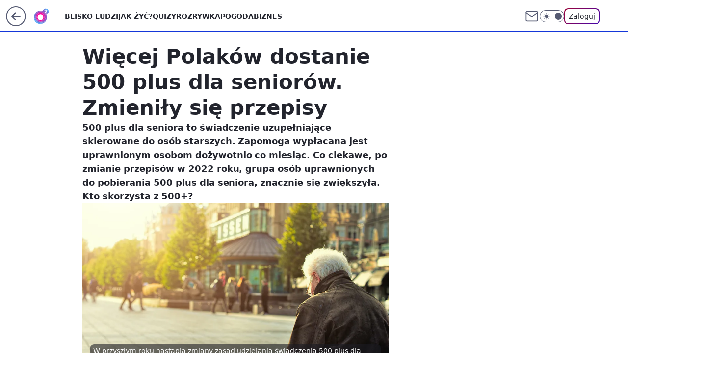

--- FILE ---
content_type: application/javascript
request_url: https://rek.www.wp.pl/gaf.js?rv=2&sn=o2_o2_pl&pvid=f3e6bcccbda41c520800&rekids=236060&phtml=www.o2.pl%2Fbiznes%2Fwiecej-polakow-dostanie-500-plus-dla-seniorow-zmienily-sie-przepisy-6842374143384096a&abtest=adtech%7CPRGM-1047%7CA%3Badtech%7CPU-335%7CA%3Badtech%7CPRG-3468%7CA%3Badtech%7CPRGM-1036%7CD%3Badtech%7CFP-76%7CA%3Badtech%7CPRGM-1356%7CA%3Badtech%7CPRGM-1419%7CA%3Badtech%7CPRGM-1589%7CA%3Badtech%7CPRGM-1576%7CB%3Badtech%7CPRGM-1443%7CA%3Badtech%7CPRGM-1587%7CB%3Badtech%7CPRGM-1615%7CA%3Badtech%7CPRGM-1215%7CC&PWA_adbd=0&darkmode=0&highLayout=0&layout=wide&navType=navigate&cdl=0&ctype=article&ciab=IAB3%2CIAB-v3-394%2CIAB13&cid=6842374143384096&csystem=ncr&cdate=2022-12-08&REKtagi=500%3Bjak_zyc&vw=1280&vh=720&p1=0&spin=r2ci8zn3&bcv=2
body_size: 8043
content:
r2ci8zn3({"spin":"r2ci8zn3","bunch":236060,"context":{"dsa":false,"minor":false,"bidRequestId":"6d5f8200-3356-4cc8-b38d-3bccf7e85e0e","maConfig":{"timestamp":"2026-01-22T08:31:40.447Z"},"dfpConfig":{"timestamp":"2026-01-22T09:12:27.502Z"},"sda":[],"targeting":{"client":{},"server":{},"query":{"PWA_adbd":"0","REKtagi":"500;jak_zyc","abtest":"adtech|PRGM-1047|A;adtech|PU-335|A;adtech|PRG-3468|A;adtech|PRGM-1036|D;adtech|FP-76|A;adtech|PRGM-1356|A;adtech|PRGM-1419|A;adtech|PRGM-1589|A;adtech|PRGM-1576|B;adtech|PRGM-1443|A;adtech|PRGM-1587|B;adtech|PRGM-1615|A;adtech|PRGM-1215|C","bcv":"2","cdate":"2022-12-08","cdl":"0","ciab":"IAB3,IAB-v3-394,IAB13","cid":"6842374143384096","csystem":"ncr","ctype":"article","darkmode":"0","highLayout":"0","layout":"wide","navType":"navigate","p1":"0","phtml":"www.o2.pl/biznes/wiecej-polakow-dostanie-500-plus-dla-seniorow-zmienily-sie-przepisy-6842374143384096a","pvid":"f3e6bcccbda41c520800","rekids":"236060","rv":"2","sn":"o2_o2_pl","spin":"r2ci8zn3","vh":"720","vw":"1280"}},"directOnly":0,"geo":{"country":"840","region":"","city":""},"statid":"","mlId":"","rshsd":"5","isRobot":false,"curr":{"EUR":4.2128,"USD":3.6028,"CHF":4.5419,"GBP":4.8434},"rv":"2","status":{"advf":2,"ma":2,"ma_ads-bidder":2,"ma_cpv-bidder":2,"ma_high-cpm-bidder":2}},"slots":{"10":{"delivered":"","campaign":null,"dfpConfig":null},"11":{"delivered":"1","campaign":null,"dfpConfig":{"placement":"/89844762/Desktop_O2.pl_x11_art","roshash":"FIQT","ceil":100,"sizes":[[620,280],[336,280],[300,250]],"namedSizes":["fluid"],"div":"div-gpt-ad-x11-art","targeting":{"DFPHASH":"ADLO","emptygaf":"0"},"gfp":"FIQT"}},"12":{"delivered":"1","campaign":null,"dfpConfig":{"placement":"/89844762/Desktop_O2.pl_x12_art","roshash":"FIQT","ceil":100,"sizes":[[620,280],[336,280],[300,250]],"namedSizes":["fluid"],"div":"div-gpt-ad-x12-art","targeting":{"DFPHASH":"ADLO","emptygaf":"0"},"gfp":"FIQT"}},"13":{"delivered":"1","campaign":null,"dfpConfig":{"placement":"/89844762/Desktop_O2.pl_x13_art","roshash":"FIQT","ceil":100,"sizes":[[620,280],[336,280],[300,250]],"namedSizes":["fluid"],"div":"div-gpt-ad-x13-art","targeting":{"DFPHASH":"ADLO","emptygaf":"0"},"gfp":"FIQT"}},"14":{"delivered":"1","campaign":null,"dfpConfig":{"placement":"/89844762/Desktop_O2.pl_x14_art","roshash":"FIQT","ceil":100,"sizes":[[620,280],[336,280],[300,250]],"namedSizes":["fluid"],"div":"div-gpt-ad-x14-art","targeting":{"DFPHASH":"ADLO","emptygaf":"0"},"gfp":"FIQT"}},"15":{"delivered":"1","campaign":{"id":"189049","adm":{"bunch":"236060","creations":[{"height":200,"showLabel":true,"src":"https://mamc.wpcdn.pl/189049/1769081764496/750x200/750x200/Virtual-Vibes_750x200.html","trackers":{"click":[""],"cview":["//ma.wp.pl/ma.gif?clid=36d4f1d950aab392a9c26b186b340e10\u0026SN=o2_o2_pl\u0026pvid=f3e6bcccbda41c520800\u0026action=cvimp\u0026pg=www.o2.pl\u0026par=medium%3Ddisplay%26bidReqID%3D6d5f8200-3356-4cc8-b38d-3bccf7e85e0e%26rekid%3D236060%26publisherID%3D308%26client_id%3D77840%26order%3D266657%26source%3DTG%26pricingModel%3DAoGFawtRkZO3UQcHMbqylTqzROZUWzkvgTx6ZYjQLjI%26utility%3DDjWIubT8cihffQgiKCwGxOq7KLNSJc_yuwNcNcFqm6us1hjEevvh4iBRriRZdpBm%26platform%3D8%26device%3DPERSONAL_COMPUTER%26cur%3DPLN%26test%3D0%26billing%3Dcpv%26iabPageCategories%3D%26pvid%3Df3e6bcccbda41c520800%26domain%3Dwww.o2.pl%26slotID%3D015%26contentID%3D6842374143384096%26slotSizeWxH%3D750x200%26seatFee%3DbASb36AFKqRZiXdAU87gzdF9P9jqXAP_Gff9Yz3aLkU%26tpID%3D1406254%26geo%3D840%253B%253B%26partnerID%3D%26userID%3D__UNKNOWN_TELL_US__%26ip%3DiBdj3DtnlaCXMl2CJiL52j_W5qoJXiawEhtjjr5Fg0s%26iabSiteCategories%3D%26conversionValue%3D0%26ssp%3Dwp.pl%26inver%3D2%26creationID%3D1477806%26targetDomain%3Droblox.com%26emission%3D3046359%26is_robot%3D0%26is_adblock%3D0%26seatID%3D36d4f1d950aab392a9c26b186b340e10%26org_id%3D25%26sn%3Do2_o2_pl%26bidTimestamp%3D1769141101%26hBidPrice%3DFILPZfn%26bidderID%3D11%26isDev%3Dfalse%26workfID%3D189049%26editedTimestamp%3D1769081960%26ttl%3D1769227501%26hBudgetRate%3DFILPZfn"],"impression":["//ma.wp.pl/ma.gif?clid=36d4f1d950aab392a9c26b186b340e10\u0026SN=o2_o2_pl\u0026pvid=f3e6bcccbda41c520800\u0026action=delivery\u0026pg=www.o2.pl\u0026par=medium%3Ddisplay%26bidReqID%3D6d5f8200-3356-4cc8-b38d-3bccf7e85e0e%26rekid%3D236060%26publisherID%3D308%26client_id%3D77840%26order%3D266657%26source%3DTG%26pricingModel%3DAoGFawtRkZO3UQcHMbqylTqzROZUWzkvgTx6ZYjQLjI%26utility%3DDjWIubT8cihffQgiKCwGxOq7KLNSJc_yuwNcNcFqm6us1hjEevvh4iBRriRZdpBm%26platform%3D8%26device%3DPERSONAL_COMPUTER%26cur%3DPLN%26test%3D0%26billing%3Dcpv%26iabPageCategories%3D%26pvid%3Df3e6bcccbda41c520800%26domain%3Dwww.o2.pl%26slotID%3D015%26contentID%3D6842374143384096%26slotSizeWxH%3D750x200%26seatFee%3DbASb36AFKqRZiXdAU87gzdF9P9jqXAP_Gff9Yz3aLkU%26tpID%3D1406254%26geo%3D840%253B%253B%26partnerID%3D%26userID%3D__UNKNOWN_TELL_US__%26ip%3DiBdj3DtnlaCXMl2CJiL52j_W5qoJXiawEhtjjr5Fg0s%26iabSiteCategories%3D%26conversionValue%3D0%26ssp%3Dwp.pl%26inver%3D2%26creationID%3D1477806%26targetDomain%3Droblox.com%26emission%3D3046359%26is_robot%3D0%26is_adblock%3D0%26seatID%3D36d4f1d950aab392a9c26b186b340e10%26org_id%3D25%26sn%3Do2_o2_pl%26bidTimestamp%3D1769141101%26hBidPrice%3DFILPZfn%26bidderID%3D11%26isDev%3Dfalse%26workfID%3D189049%26editedTimestamp%3D1769081960%26ttl%3D1769227501%26hBudgetRate%3DFILPZfn"],"view":["//ma.wp.pl/ma.gif?clid=36d4f1d950aab392a9c26b186b340e10\u0026SN=o2_o2_pl\u0026pvid=f3e6bcccbda41c520800\u0026action=view\u0026pg=www.o2.pl\u0026par=domain%3Dwww.o2.pl%26slotID%3D015%26contentID%3D6842374143384096%26slotSizeWxH%3D750x200%26seatFee%3DbASb36AFKqRZiXdAU87gzdF9P9jqXAP_Gff9Yz3aLkU%26tpID%3D1406254%26geo%3D840%253B%253B%26partnerID%3D%26userID%3D__UNKNOWN_TELL_US__%26ip%3DiBdj3DtnlaCXMl2CJiL52j_W5qoJXiawEhtjjr5Fg0s%26iabSiteCategories%3D%26conversionValue%3D0%26ssp%3Dwp.pl%26inver%3D2%26creationID%3D1477806%26targetDomain%3Droblox.com%26emission%3D3046359%26is_robot%3D0%26is_adblock%3D0%26seatID%3D36d4f1d950aab392a9c26b186b340e10%26org_id%3D25%26sn%3Do2_o2_pl%26bidTimestamp%3D1769141101%26hBidPrice%3DFILPZfn%26bidderID%3D11%26isDev%3Dfalse%26workfID%3D189049%26editedTimestamp%3D1769081960%26ttl%3D1769227501%26hBudgetRate%3DFILPZfn%26medium%3Ddisplay%26bidReqID%3D6d5f8200-3356-4cc8-b38d-3bccf7e85e0e%26rekid%3D236060%26publisherID%3D308%26client_id%3D77840%26order%3D266657%26source%3DTG%26pricingModel%3DAoGFawtRkZO3UQcHMbqylTqzROZUWzkvgTx6ZYjQLjI%26utility%3DDjWIubT8cihffQgiKCwGxOq7KLNSJc_yuwNcNcFqm6us1hjEevvh4iBRriRZdpBm%26platform%3D8%26device%3DPERSONAL_COMPUTER%26cur%3DPLN%26test%3D0%26billing%3Dcpv%26iabPageCategories%3D%26pvid%3Df3e6bcccbda41c520800"]},"transparentPlaceholder":false,"type":"iframe","url":"https://www.roblox.com/pl/games/17067024883/Bank-Millennium-Virtual-Vibes","width":750}],"redir":"https://ma.wp.pl/redirma?SN=o2_o2_pl\u0026pvid=f3e6bcccbda41c520800\u0026par=ssp%3Dwp.pl%26creationID%3D1477806%26platform%3D8%26slotID%3D015%26iabSiteCategories%3D%26org_id%3D25%26hBidPrice%3DFILPZfn%26editedTimestamp%3D1769081960%26userID%3D__UNKNOWN_TELL_US__%26ip%3DiBdj3DtnlaCXMl2CJiL52j_W5qoJXiawEhtjjr5Fg0s%26test%3D0%26slotSizeWxH%3D750x200%26tpID%3D1406254%26inver%3D2%26emission%3D3046359%26is_robot%3D0%26order%3D266657%26pvid%3Df3e6bcccbda41c520800%26is_adblock%3D0%26seatID%3D36d4f1d950aab392a9c26b186b340e10%26isDev%3Dfalse%26hBudgetRate%3DFILPZfn%26pricingModel%3DAoGFawtRkZO3UQcHMbqylTqzROZUWzkvgTx6ZYjQLjI%26billing%3Dcpv%26bidderID%3D11%26rekid%3D236060%26conversionValue%3D0%26sn%3Do2_o2_pl%26bidTimestamp%3D1769141101%26ttl%3D1769227501%26utility%3DDjWIubT8cihffQgiKCwGxOq7KLNSJc_yuwNcNcFqm6us1hjEevvh4iBRriRZdpBm%26device%3DPERSONAL_COMPUTER%26domain%3Dwww.o2.pl%26contentID%3D6842374143384096%26partnerID%3D%26publisherID%3D308%26client_id%3D77840%26geo%3D840%253B%253B%26targetDomain%3Droblox.com%26workfID%3D189049%26medium%3Ddisplay%26bidReqID%3D6d5f8200-3356-4cc8-b38d-3bccf7e85e0e%26source%3DTG%26cur%3DPLN%26iabPageCategories%3D%26seatFee%3DbASb36AFKqRZiXdAU87gzdF9P9jqXAP_Gff9Yz3aLkU\u0026url=","slot":"15"},"creative":{"Id":"1477806","provider":"ma_cpv-bidder","roshash":"FILO","height":200,"width":750,"touchpointId":"1406254","source":{"bidder":"cpv-bidder"}},"sellingModel":{"model":"CPM_INT"}},"dfpConfig":{"placement":"/89844762/Desktop_O2.pl_x15_art","roshash":"FIQT","ceil":100,"sizes":[[728,90],[970,300],[950,90],[980,120],[980,90],[970,150],[970,90],[970,250],[930,180],[950,200],[750,100],[970,66],[750,200],[960,90],[970,100],[750,300],[970,200],[950,300]],"namedSizes":["fluid"],"div":"div-gpt-ad-x15-art","targeting":{"DFPHASH":"ADLO","emptygaf":"0"},"gfp":"FIQT"}},"2":{"delivered":"1","campaign":{"id":"188177","capping":"PWAck=27120606\u0026PWAclt=1","adm":{"bunch":"236060","creations":[{"cbConfig":{"blur":false,"bottomBar":false,"fullPage":false,"message":"Przekierowanie za {{time}} sekund{{y}}","timeout":15000},"height":870,"pixels":["//ad.doubleclick.net/ddm/trackimp/N9439.2133700WP/B34863457.437610898;dc_trk_aid=630899561;dc_trk_cid=248542827;ord=1769141101;dc_lat=;dc_rdid=;tag_for_child_directed_treatment=;tfua=;gdpr=${GDPR};gdpr_consent=${GDPR_CONSENT_755};ltd=${LIMITED_ADS};dc_tdv=1?"],"scalable":"1","showLabel":false,"src":"https://mamc.wpcdn.pl/188177/1767964220893/1920x870.jpg","trackers":{"click":[""],"cview":["//ma.wp.pl/ma.gif?clid=a34bb419bc1345d54896e03c36043d43\u0026SN=o2_o2_pl\u0026pvid=f3e6bcccbda41c520800\u0026action=cvimp\u0026pg=www.o2.pl\u0026par=slotID%3D002%26emission%3D3043755%26is_robot%3D0%26partnerID%3D%26utility%3D9I00LLLzgLUUXd3BZ19p_0e0YZ-kP6eje1uKwugCw6fMPMhvPivFu4kyQINeXCDA%26medium%3Ddisplay%26ip%3D1BRMkEHYUNiD0fPDM2dT1xM3jg4dUn16e4zGa4ivDRk%26bidderID%3D11%26contentID%3D6842374143384096%26ssp%3Dwp.pl%26bidReqID%3D6d5f8200-3356-4cc8-b38d-3bccf7e85e0e%26rekid%3D236060%26publisherID%3D308%26targetDomain%3Dwkruk.pl%26seatFee%3D76_A5mWIDHMRfUNYIHW2c7hl1TQOFoC9uTAEASiFRKE%26order%3D265726%26iabSiteCategories%3D%26conversionValue%3D0%26source%3DTG%26pvid%3Df3e6bcccbda41c520800%26hBidPrice%3DFILQTWZ%26isDev%3Dfalse%26platform%3D8%26device%3DPERSONAL_COMPUTER%26test%3D0%26org_id%3D25%26domain%3Dwww.o2.pl%26client_id%3D48831%26editedTimestamp%3D1767965028%26bidTimestamp%3D1769141101%26inver%3D2%26slotSizeWxH%3D1920x870%26seatID%3Da34bb419bc1345d54896e03c36043d43%26billing%3Dcpv%26is_adblock%3D0%26sn%3Do2_o2_pl%26geo%3D840%253B%253B%26hBudgetRate%3DFILQTWZ%26userID%3D__UNKNOWN_TELL_US__%26creationID%3D1469489%26cur%3DPLN%26workfID%3D188177%26tpID%3D1402225%26pricingModel%3DzppbXxrmEzvCJaOBRL88SvHfoDdJ9hck_i4pPBkJN2U%26iabPageCategories%3D%26ttl%3D1769227501"],"impression":["//ma.wp.pl/ma.gif?clid=a34bb419bc1345d54896e03c36043d43\u0026SN=o2_o2_pl\u0026pvid=f3e6bcccbda41c520800\u0026action=delivery\u0026pg=www.o2.pl\u0026par=bidTimestamp%3D1769141101%26inver%3D2%26slotSizeWxH%3D1920x870%26seatID%3Da34bb419bc1345d54896e03c36043d43%26billing%3Dcpv%26is_adblock%3D0%26sn%3Do2_o2_pl%26geo%3D840%253B%253B%26hBudgetRate%3DFILQTWZ%26userID%3D__UNKNOWN_TELL_US__%26creationID%3D1469489%26cur%3DPLN%26workfID%3D188177%26tpID%3D1402225%26pricingModel%3DzppbXxrmEzvCJaOBRL88SvHfoDdJ9hck_i4pPBkJN2U%26iabPageCategories%3D%26ttl%3D1769227501%26slotID%3D002%26emission%3D3043755%26is_robot%3D0%26partnerID%3D%26utility%3D9I00LLLzgLUUXd3BZ19p_0e0YZ-kP6eje1uKwugCw6fMPMhvPivFu4kyQINeXCDA%26medium%3Ddisplay%26ip%3D1BRMkEHYUNiD0fPDM2dT1xM3jg4dUn16e4zGa4ivDRk%26bidderID%3D11%26contentID%3D6842374143384096%26ssp%3Dwp.pl%26bidReqID%3D6d5f8200-3356-4cc8-b38d-3bccf7e85e0e%26rekid%3D236060%26publisherID%3D308%26targetDomain%3Dwkruk.pl%26seatFee%3D76_A5mWIDHMRfUNYIHW2c7hl1TQOFoC9uTAEASiFRKE%26order%3D265726%26iabSiteCategories%3D%26conversionValue%3D0%26source%3DTG%26pvid%3Df3e6bcccbda41c520800%26hBidPrice%3DFILQTWZ%26isDev%3Dfalse%26platform%3D8%26device%3DPERSONAL_COMPUTER%26test%3D0%26org_id%3D25%26domain%3Dwww.o2.pl%26client_id%3D48831%26editedTimestamp%3D1767965028"],"view":["//ma.wp.pl/ma.gif?clid=a34bb419bc1345d54896e03c36043d43\u0026SN=o2_o2_pl\u0026pvid=f3e6bcccbda41c520800\u0026action=view\u0026pg=www.o2.pl\u0026par=inver%3D2%26slotSizeWxH%3D1920x870%26seatID%3Da34bb419bc1345d54896e03c36043d43%26billing%3Dcpv%26is_adblock%3D0%26sn%3Do2_o2_pl%26geo%3D840%253B%253B%26hBudgetRate%3DFILQTWZ%26userID%3D__UNKNOWN_TELL_US__%26creationID%3D1469489%26cur%3DPLN%26workfID%3D188177%26tpID%3D1402225%26pricingModel%3DzppbXxrmEzvCJaOBRL88SvHfoDdJ9hck_i4pPBkJN2U%26iabPageCategories%3D%26ttl%3D1769227501%26slotID%3D002%26emission%3D3043755%26is_robot%3D0%26partnerID%3D%26utility%3D9I00LLLzgLUUXd3BZ19p_0e0YZ-kP6eje1uKwugCw6fMPMhvPivFu4kyQINeXCDA%26medium%3Ddisplay%26ip%3D1BRMkEHYUNiD0fPDM2dT1xM3jg4dUn16e4zGa4ivDRk%26bidderID%3D11%26contentID%3D6842374143384096%26ssp%3Dwp.pl%26bidReqID%3D6d5f8200-3356-4cc8-b38d-3bccf7e85e0e%26rekid%3D236060%26publisherID%3D308%26targetDomain%3Dwkruk.pl%26seatFee%3D76_A5mWIDHMRfUNYIHW2c7hl1TQOFoC9uTAEASiFRKE%26order%3D265726%26iabSiteCategories%3D%26conversionValue%3D0%26source%3DTG%26pvid%3Df3e6bcccbda41c520800%26hBidPrice%3DFILQTWZ%26isDev%3Dfalse%26platform%3D8%26device%3DPERSONAL_COMPUTER%26test%3D0%26org_id%3D25%26domain%3Dwww.o2.pl%26client_id%3D48831%26editedTimestamp%3D1767965028%26bidTimestamp%3D1769141101"]},"transparentPlaceholder":false,"type":"image","url":"https://ad.doubleclick.net/ddm/trackclk/N9439.2133700WP/B34863457.437610898;dc_trk_aid=630899561;dc_trk_cid=248542827;dc_lat=;dc_rdid=;tag_for_child_directed_treatment=;tfua=;gdpr=${GDPR};gdpr_consent=${GDPR_CONSENT_755};ltd=${LIMITED_ADS};dc_tdv=1","width":1920}],"redir":"https://ma.wp.pl/redirma?SN=o2_o2_pl\u0026pvid=f3e6bcccbda41c520800\u0026par=source%3DTG%26hBidPrice%3DFILQTWZ%26medium%3Ddisplay%26contentID%3D6842374143384096%26platform%3D8%26billing%3Dcpv%26geo%3D840%253B%253B%26hBudgetRate%3DFILQTWZ%26pricingModel%3DzppbXxrmEzvCJaOBRL88SvHfoDdJ9hck_i4pPBkJN2U%26bidderID%3D11%26client_id%3D48831%26iabPageCategories%3D%26device%3DPERSONAL_COMPUTER%26test%3D0%26editedTimestamp%3D1767965028%26inver%3D2%26workfID%3D188177%26slotID%3D002%26utility%3D9I00LLLzgLUUXd3BZ19p_0e0YZ-kP6eje1uKwugCw6fMPMhvPivFu4kyQINeXCDA%26ip%3D1BRMkEHYUNiD0fPDM2dT1xM3jg4dUn16e4zGa4ivDRk%26bidReqID%3D6d5f8200-3356-4cc8-b38d-3bccf7e85e0e%26order%3D265726%26iabSiteCategories%3D%26isDev%3Dfalse%26pvid%3Df3e6bcccbda41c520800%26cur%3DPLN%26tpID%3D1402225%26ttl%3D1769227501%26publisherID%3D308%26seatFee%3D76_A5mWIDHMRfUNYIHW2c7hl1TQOFoC9uTAEASiFRKE%26domain%3Dwww.o2.pl%26userID%3D__UNKNOWN_TELL_US__%26creationID%3D1469489%26emission%3D3043755%26org_id%3D25%26bidTimestamp%3D1769141101%26is_adblock%3D0%26partnerID%3D%26rekid%3D236060%26targetDomain%3Dwkruk.pl%26slotSizeWxH%3D1920x870%26conversionValue%3D0%26is_robot%3D0%26ssp%3Dwp.pl%26seatID%3Da34bb419bc1345d54896e03c36043d43%26sn%3Do2_o2_pl\u0026url=","slot":"2"},"creative":{"Id":"1469489","provider":"ma_cpv-bidder","roshash":"HKNQ","height":870,"width":1920,"touchpointId":"1402225","source":{"bidder":"cpv-bidder"}},"sellingModel":{"model":"CPM_INT"}},"dfpConfig":{"placement":"/89844762/Desktop_O2.pl_x02","roshash":"HKNQ","ceil":100,"sizes":[[970,300],[970,600],[750,300],[950,300],[980,600],[1920,870],[1200,600],[750,400],[960,640]],"namedSizes":["fluid"],"div":"div-gpt-ad-x02","targeting":{"DFPHASH":"CFIL","emptygaf":"0"},"gfp":"GORU"}},"25":{"delivered":"1","campaign":null,"dfpConfig":{"placement":"/89844762/Desktop_O2.pl_x25_art","roshash":"FIQT","ceil":100,"sizes":[[620,280],[336,280],[300,250]],"namedSizes":["fluid"],"div":"div-gpt-ad-x25-art","targeting":{"DFPHASH":"ADLO","emptygaf":"0"},"gfp":"FIQT"}},"27":{"delivered":"1","campaign":null,"dfpConfig":{"placement":"/89844762/Desktop_O2.pl_x27_art","roshash":"FIQT","ceil":100,"sizes":[[160,600],[120,600]],"namedSizes":["fluid"],"div":"div-gpt-ad-x27-art","targeting":{"DFPHASH":"ADLO","emptygaf":"0"},"gfp":"FIQT"}},"3":{"delivered":"1","campaign":null,"dfpConfig":{"placement":"/89844762/Desktop_O2.pl_x03_art","roshash":"FIQT","ceil":100,"sizes":[[728,90],[970,300],[950,90],[980,120],[980,90],[970,150],[970,90],[970,250],[930,180],[950,200],[750,100],[970,66],[750,200],[960,90],[970,100],[750,300],[970,200],[950,300]],"namedSizes":["fluid"],"div":"div-gpt-ad-x03-art","targeting":{"DFPHASH":"ADLO","emptygaf":"0"},"gfp":"FIQT"}},"32":{"delivered":"1","campaign":null,"dfpConfig":{"placement":"/89844762/Desktop_O2.pl_x32_art","roshash":"FIQT","ceil":100,"sizes":[[620,280],[336,280],[300,250]],"namedSizes":["fluid"],"div":"div-gpt-ad-x32-art","targeting":{"DFPHASH":"ADLO","emptygaf":"0"},"gfp":"FIQT"}},"33":{"delivered":"1","campaign":null,"dfpConfig":{"placement":"/89844762/Desktop_O2.pl_x33_art","roshash":"FIQT","ceil":100,"sizes":[[620,280],[336,280],[300,250]],"namedSizes":["fluid"],"div":"div-gpt-ad-x33-art","targeting":{"DFPHASH":"ADLO","emptygaf":"0"},"gfp":"FIQT"}},"35":{"delivered":"1","campaign":null,"dfpConfig":{"placement":"/89844762/Desktop_O2.pl_x35_art","roshash":"FIQT","ceil":100,"sizes":[[300,600],[300,250]],"namedSizes":["fluid"],"div":"div-gpt-ad-x35-art","targeting":{"DFPHASH":"ADLO","emptygaf":"0"},"gfp":"FIQT"}},"36":{"delivered":"1","campaign":null,"dfpConfig":{"placement":"/89844762/Desktop_O2.pl_x36_art","roshash":"FIQT","ceil":100,"sizes":[[300,600],[300,250]],"namedSizes":["fluid"],"div":"div-gpt-ad-x36-art","targeting":{"DFPHASH":"ADLO","emptygaf":"0"},"gfp":"FIQT"}},"37":{"delivered":"1","campaign":null,"dfpConfig":{"placement":"/89844762/Desktop_O2.pl_x37_art","roshash":"FIQT","ceil":100,"sizes":[[300,600],[300,250]],"namedSizes":["fluid"],"div":"div-gpt-ad-x37-art","targeting":{"DFPHASH":"ADLO","emptygaf":"0"},"gfp":"FIQT"}},"40":{"delivered":"1","campaign":null,"dfpConfig":{"placement":"/89844762/Desktop_O2.pl_x40","roshash":"FKNQ","ceil":100,"sizes":[[300,250]],"namedSizes":["fluid"],"div":"div-gpt-ad-x40","targeting":{"DFPHASH":"AFIL","emptygaf":"0"},"gfp":"FKNQ"}},"5":{"delivered":"1","campaign":null,"dfpConfig":{"placement":"/89844762/Desktop_O2.pl_x05_art","roshash":"FIQT","ceil":100,"sizes":[[620,280],[336,280],[300,250]],"namedSizes":["fluid"],"div":"div-gpt-ad-x05-art","targeting":{"DFPHASH":"ADLO","emptygaf":"0"},"gfp":"FIQT"}},"50":{"lazy":1,"delivered":"1","campaign":{"id":"188194","adm":{"bunch":"236060","creations":[{"height":300,"showLabel":true,"src":"https://mamc.wpcdn.pl/188194/1767968863816/autopromo_750x300.jpeg","trackers":{"click":[""],"cview":["//ma.wp.pl/ma.gif?clid=36d4f1d950aab392a9c26b186b340e10\u0026SN=o2_o2_pl\u0026pvid=f3e6bcccbda41c520800\u0026action=cvimp\u0026pg=www.o2.pl\u0026par=medium%3Ddisplay%26publisherID%3D308%26targetDomain%3Dwp.pl%26iabPageCategories%3D%26iabSiteCategories%3D%26ttl%3D1769227501%26is_robot%3D0%26sn%3Do2_o2_pl%26rekid%3D236060%26bidTimestamp%3D1769141101%26contentID%3D6842374143384096%26utility%3Dt62YZmmTGQsD0aVL4ZBi2W3kuGcrI7AnVpAl3IM_buyHeNbp0BZGe28pebLsdIl_%26platform%3D8%26slotSizeWxH%3D750x300%26seatID%3D36d4f1d950aab392a9c26b186b340e10%26isDev%3Dfalse%26slotID%3D050%26creationID%3D1469534%26cur%3DPLN%26test%3D0%26seatFee%3DMi_CaXpHMKWLU4_hH9XnN82HO4KRkZOQB5SIAA0GZrc%26partnerID%3D%26workfID%3D188194%26tpID%3D1402313%26is_adblock%3D0%26hBidPrice%3DFILORUX%26conversionValue%3D0%26ssp%3Dwp.pl%26bidReqID%3D6d5f8200-3356-4cc8-b38d-3bccf7e85e0e%26userID%3D__UNKNOWN_TELL_US__%26inver%3D2%26org_id%3D25%26emission%3D3044175%26order%3D265827%26device%3DPERSONAL_COMPUTER%26domain%3Dwww.o2.pl%26billing%3Dcpv%26client_id%3D43444%26source%3DTG%26editedTimestamp%3D1767969656%26pvid%3Df3e6bcccbda41c520800%26geo%3D840%253B%253B%26ip%3D-lFIs_XbEYE_zrHbjA80wj7l9fXH-TBiHH_tojr4zUE%26pricingModel%3DjBN10tf_FGB_dbVz249mxEPad9yL3aGu1vHdCWAQHK4%26hBudgetRate%3DFILORUX%26bidderID%3D11"],"impression":["//ma.wp.pl/ma.gif?clid=36d4f1d950aab392a9c26b186b340e10\u0026SN=o2_o2_pl\u0026pvid=f3e6bcccbda41c520800\u0026action=delivery\u0026pg=www.o2.pl\u0026par=contentID%3D6842374143384096%26utility%3Dt62YZmmTGQsD0aVL4ZBi2W3kuGcrI7AnVpAl3IM_buyHeNbp0BZGe28pebLsdIl_%26platform%3D8%26slotSizeWxH%3D750x300%26seatID%3D36d4f1d950aab392a9c26b186b340e10%26isDev%3Dfalse%26slotID%3D050%26creationID%3D1469534%26cur%3DPLN%26test%3D0%26seatFee%3DMi_CaXpHMKWLU4_hH9XnN82HO4KRkZOQB5SIAA0GZrc%26partnerID%3D%26workfID%3D188194%26tpID%3D1402313%26is_adblock%3D0%26hBidPrice%3DFILORUX%26conversionValue%3D0%26ssp%3Dwp.pl%26bidReqID%3D6d5f8200-3356-4cc8-b38d-3bccf7e85e0e%26userID%3D__UNKNOWN_TELL_US__%26inver%3D2%26org_id%3D25%26emission%3D3044175%26order%3D265827%26device%3DPERSONAL_COMPUTER%26domain%3Dwww.o2.pl%26billing%3Dcpv%26client_id%3D43444%26source%3DTG%26editedTimestamp%3D1767969656%26pvid%3Df3e6bcccbda41c520800%26geo%3D840%253B%253B%26ip%3D-lFIs_XbEYE_zrHbjA80wj7l9fXH-TBiHH_tojr4zUE%26pricingModel%3DjBN10tf_FGB_dbVz249mxEPad9yL3aGu1vHdCWAQHK4%26hBudgetRate%3DFILORUX%26bidderID%3D11%26medium%3Ddisplay%26publisherID%3D308%26targetDomain%3Dwp.pl%26iabPageCategories%3D%26iabSiteCategories%3D%26ttl%3D1769227501%26is_robot%3D0%26sn%3Do2_o2_pl%26rekid%3D236060%26bidTimestamp%3D1769141101"],"view":["//ma.wp.pl/ma.gif?clid=36d4f1d950aab392a9c26b186b340e10\u0026SN=o2_o2_pl\u0026pvid=f3e6bcccbda41c520800\u0026action=view\u0026pg=www.o2.pl\u0026par=is_adblock%3D0%26hBidPrice%3DFILORUX%26conversionValue%3D0%26ssp%3Dwp.pl%26bidReqID%3D6d5f8200-3356-4cc8-b38d-3bccf7e85e0e%26userID%3D__UNKNOWN_TELL_US__%26inver%3D2%26org_id%3D25%26emission%3D3044175%26order%3D265827%26device%3DPERSONAL_COMPUTER%26domain%3Dwww.o2.pl%26billing%3Dcpv%26client_id%3D43444%26source%3DTG%26editedTimestamp%3D1767969656%26pvid%3Df3e6bcccbda41c520800%26geo%3D840%253B%253B%26ip%3D-lFIs_XbEYE_zrHbjA80wj7l9fXH-TBiHH_tojr4zUE%26pricingModel%3DjBN10tf_FGB_dbVz249mxEPad9yL3aGu1vHdCWAQHK4%26hBudgetRate%3DFILORUX%26bidderID%3D11%26medium%3Ddisplay%26publisherID%3D308%26targetDomain%3Dwp.pl%26iabPageCategories%3D%26iabSiteCategories%3D%26ttl%3D1769227501%26is_robot%3D0%26sn%3Do2_o2_pl%26rekid%3D236060%26bidTimestamp%3D1769141101%26contentID%3D6842374143384096%26utility%3Dt62YZmmTGQsD0aVL4ZBi2W3kuGcrI7AnVpAl3IM_buyHeNbp0BZGe28pebLsdIl_%26platform%3D8%26slotSizeWxH%3D750x300%26seatID%3D36d4f1d950aab392a9c26b186b340e10%26isDev%3Dfalse%26slotID%3D050%26creationID%3D1469534%26cur%3DPLN%26test%3D0%26seatFee%3DMi_CaXpHMKWLU4_hH9XnN82HO4KRkZOQB5SIAA0GZrc%26partnerID%3D%26workfID%3D188194%26tpID%3D1402313"]},"transparentPlaceholder":false,"type":"image","url":"https://pilot.wp.pl/program/tv-puls-hd/?utm_source=autopromo\u0026utm_medium=display\u0026utm_campaign=2024_puls","width":750}],"redir":"https://ma.wp.pl/redirma?SN=o2_o2_pl\u0026pvid=f3e6bcccbda41c520800\u0026par=hBidPrice%3DFILORUX%26ttl%3D1769227501%26sn%3Do2_o2_pl%26rekid%3D236060%26seatID%3D36d4f1d950aab392a9c26b186b340e10%26userID%3D__UNKNOWN_TELL_US__%26device%3DPERSONAL_COMPUTER%26pvid%3Df3e6bcccbda41c520800%26workfID%3D188194%26billing%3Dcpv%26is_robot%3D0%26partnerID%3D%26inver%3D2%26org_id%3D25%26medium%3Ddisplay%26targetDomain%3Dwp.pl%26iabSiteCategories%3D%26isDev%3Dfalse%26conversionValue%3D0%26is_adblock%3D0%26iabPageCategories%3D%26contentID%3D6842374143384096%26slotID%3D050%26creationID%3D1469534%26tpID%3D1402313%26client_id%3D43444%26source%3DTG%26publisherID%3D308%26bidTimestamp%3D1769141101%26platform%3D8%26cur%3DPLN%26test%3D0%26seatFee%3DMi_CaXpHMKWLU4_hH9XnN82HO4KRkZOQB5SIAA0GZrc%26editedTimestamp%3D1767969656%26pricingModel%3DjBN10tf_FGB_dbVz249mxEPad9yL3aGu1vHdCWAQHK4%26utility%3Dt62YZmmTGQsD0aVL4ZBi2W3kuGcrI7AnVpAl3IM_buyHeNbp0BZGe28pebLsdIl_%26bidReqID%3D6d5f8200-3356-4cc8-b38d-3bccf7e85e0e%26emission%3D3044175%26order%3D265827%26geo%3D840%253B%253B%26hBudgetRate%3DFILORUX%26bidderID%3D11%26slotSizeWxH%3D750x300%26ssp%3Dwp.pl%26domain%3Dwww.o2.pl%26ip%3D-lFIs_XbEYE_zrHbjA80wj7l9fXH-TBiHH_tojr4zUE\u0026url=","slot":"50"},"creative":{"Id":"1469534","provider":"ma_cpv-bidder","roshash":"FILO","height":300,"width":750,"touchpointId":"1402313","source":{"bidder":"cpv-bidder"}},"sellingModel":{"model":"CPM_INT"}},"dfpConfig":{"placement":"/89844762/Desktop_O2.pl_x50_art","roshash":"FIQT","ceil":100,"sizes":[[728,90],[970,300],[950,90],[980,120],[980,90],[970,150],[970,90],[970,250],[930,180],[950,200],[750,100],[970,66],[750,200],[960,90],[970,100],[750,300],[970,200],[950,300]],"namedSizes":["fluid"],"div":"div-gpt-ad-x50-art","targeting":{"DFPHASH":"ADLO","emptygaf":"0"},"gfp":"FIQT"}},"52":{"delivered":"1","campaign":null,"dfpConfig":{"placement":"/89844762/Desktop_O2.pl_x52_art","roshash":"FIQT","ceil":100,"sizes":[[300,250]],"namedSizes":["fluid"],"div":"div-gpt-ad-x52-art","targeting":{"DFPHASH":"ADLO","emptygaf":"0"},"gfp":"FIQT"}},"529":{"lazy":1,"delivered":"1","campaign":{"id":"188198","adm":{"bunch":"236060","creations":[{"height":250,"showLabel":true,"src":"https://mamc.wpcdn.pl/188198/1767969857206/autopromo_300x250.jpeg","trackers":{"click":[""],"cview":["//ma.wp.pl/ma.gif?clid=36d4f1d950aab392a9c26b186b340e10\u0026SN=o2_o2_pl\u0026pvid=f3e6bcccbda41c520800\u0026action=cvimp\u0026pg=www.o2.pl\u0026par=slotID%3D529%26targetDomain%3Dwp.pl%26editedTimestamp%3D1767969867%26pvid%3Df3e6bcccbda41c520800%26bidTimestamp%3D1769141101%26test%3D0%26emission%3D3044174%26iabPageCategories%3D%26iabSiteCategories%3D%26is_adblock%3D0%26bidderID%3D11%26workfID%3D188198%26client_id%3D43444%26sn%3Do2_o2_pl%26hBidPrice%3DFILORUX%26medium%3Ddisplay%26rekid%3D236060%26order%3D265827%26source%3DTG%26pricingModel%3DMsVnsFGhyoCMdaLhLj8J1g5JL7--gh3CF6UMK-gl934%26platform%3D8%26bidReqID%3D6d5f8200-3356-4cc8-b38d-3bccf7e85e0e%26publisherID%3D308%26seatFee%3DlUeUPVwnTj5lUB9P-TNG8_QpjQLux-35hhbXqfBBmTc%26tpID%3D1402328%26partnerID%3D%26device%3DPERSONAL_COMPUTER%26inver%3D2%26domain%3Dwww.o2.pl%26creationID%3D1469570%26cur%3DPLN%26isDev%3Dfalse%26contentID%3D6842374143384096%26utility%3DXMJx5fte4Ch37mv9z4QCl0y1A-9SZGJthA_Yl1grCqsgRhRHI3K5CmgsukRuI6HG%26conversionValue%3D0%26ssp%3Dwp.pl%26billing%3Dcpv%26org_id%3D25%26ttl%3D1769227501%26is_robot%3D0%26geo%3D840%253B%253B%26userID%3D__UNKNOWN_TELL_US__%26ip%3DoHfKjfOLZWefAp8r42WxgkpIpUGuYjbo_xJ9icqKUn4%26slotSizeWxH%3D300x250%26seatID%3D36d4f1d950aab392a9c26b186b340e10%26hBudgetRate%3DFILORUX"],"impression":["//ma.wp.pl/ma.gif?clid=36d4f1d950aab392a9c26b186b340e10\u0026SN=o2_o2_pl\u0026pvid=f3e6bcccbda41c520800\u0026action=delivery\u0026pg=www.o2.pl\u0026par=slotID%3D529%26targetDomain%3Dwp.pl%26editedTimestamp%3D1767969867%26pvid%3Df3e6bcccbda41c520800%26bidTimestamp%3D1769141101%26test%3D0%26emission%3D3044174%26iabPageCategories%3D%26iabSiteCategories%3D%26is_adblock%3D0%26bidderID%3D11%26workfID%3D188198%26client_id%3D43444%26sn%3Do2_o2_pl%26hBidPrice%3DFILORUX%26medium%3Ddisplay%26rekid%3D236060%26order%3D265827%26source%3DTG%26pricingModel%3DMsVnsFGhyoCMdaLhLj8J1g5JL7--gh3CF6UMK-gl934%26platform%3D8%26bidReqID%3D6d5f8200-3356-4cc8-b38d-3bccf7e85e0e%26publisherID%3D308%26seatFee%3DlUeUPVwnTj5lUB9P-TNG8_QpjQLux-35hhbXqfBBmTc%26tpID%3D1402328%26partnerID%3D%26device%3DPERSONAL_COMPUTER%26inver%3D2%26domain%3Dwww.o2.pl%26creationID%3D1469570%26cur%3DPLN%26isDev%3Dfalse%26contentID%3D6842374143384096%26utility%3DXMJx5fte4Ch37mv9z4QCl0y1A-9SZGJthA_Yl1grCqsgRhRHI3K5CmgsukRuI6HG%26conversionValue%3D0%26ssp%3Dwp.pl%26billing%3Dcpv%26org_id%3D25%26ttl%3D1769227501%26is_robot%3D0%26geo%3D840%253B%253B%26userID%3D__UNKNOWN_TELL_US__%26ip%3DoHfKjfOLZWefAp8r42WxgkpIpUGuYjbo_xJ9icqKUn4%26slotSizeWxH%3D300x250%26seatID%3D36d4f1d950aab392a9c26b186b340e10%26hBudgetRate%3DFILORUX"],"view":["//ma.wp.pl/ma.gif?clid=36d4f1d950aab392a9c26b186b340e10\u0026SN=o2_o2_pl\u0026pvid=f3e6bcccbda41c520800\u0026action=view\u0026pg=www.o2.pl\u0026par=slotID%3D529%26targetDomain%3Dwp.pl%26editedTimestamp%3D1767969867%26pvid%3Df3e6bcccbda41c520800%26bidTimestamp%3D1769141101%26test%3D0%26emission%3D3044174%26iabPageCategories%3D%26iabSiteCategories%3D%26is_adblock%3D0%26bidderID%3D11%26workfID%3D188198%26client_id%3D43444%26sn%3Do2_o2_pl%26hBidPrice%3DFILORUX%26medium%3Ddisplay%26rekid%3D236060%26order%3D265827%26source%3DTG%26pricingModel%3DMsVnsFGhyoCMdaLhLj8J1g5JL7--gh3CF6UMK-gl934%26platform%3D8%26bidReqID%3D6d5f8200-3356-4cc8-b38d-3bccf7e85e0e%26publisherID%3D308%26seatFee%3DlUeUPVwnTj5lUB9P-TNG8_QpjQLux-35hhbXqfBBmTc%26tpID%3D1402328%26partnerID%3D%26device%3DPERSONAL_COMPUTER%26inver%3D2%26domain%3Dwww.o2.pl%26creationID%3D1469570%26cur%3DPLN%26isDev%3Dfalse%26contentID%3D6842374143384096%26utility%3DXMJx5fte4Ch37mv9z4QCl0y1A-9SZGJthA_Yl1grCqsgRhRHI3K5CmgsukRuI6HG%26conversionValue%3D0%26ssp%3Dwp.pl%26billing%3Dcpv%26org_id%3D25%26ttl%3D1769227501%26is_robot%3D0%26geo%3D840%253B%253B%26userID%3D__UNKNOWN_TELL_US__%26ip%3DoHfKjfOLZWefAp8r42WxgkpIpUGuYjbo_xJ9icqKUn4%26slotSizeWxH%3D300x250%26seatID%3D36d4f1d950aab392a9c26b186b340e10%26hBudgetRate%3DFILORUX"]},"transparentPlaceholder":false,"type":"image","url":"https://pilot.wp.pl/program/tv-puls-hd/?utm_source=autopromo\u0026utm_medium=display\u0026utm_campaign=2024_puls","width":300}],"redir":"https://ma.wp.pl/redirma?SN=o2_o2_pl\u0026pvid=f3e6bcccbda41c520800\u0026par=hBidPrice%3DFILORUX%26rekid%3D236060%26creationID%3D1469570%26ssp%3Dwp.pl%26is_robot%3D0%26slotID%3D529%26bidderID%3D11%26client_id%3D43444%26bidReqID%3D6d5f8200-3356-4cc8-b38d-3bccf7e85e0e%26inver%3D2%26isDev%3Dfalse%26targetDomain%3Dwp.pl%26test%3D0%26domain%3Dwww.o2.pl%26billing%3Dcpv%26geo%3D840%253B%253B%26hBudgetRate%3DFILORUX%26pvid%3Df3e6bcccbda41c520800%26emission%3D3044174%26workfID%3D188198%26order%3D265827%26source%3DTG%26platform%3D8%26ip%3DoHfKjfOLZWefAp8r42WxgkpIpUGuYjbo_xJ9icqKUn4%26iabPageCategories%3D%26sn%3Do2_o2_pl%26seatFee%3DlUeUPVwnTj5lUB9P-TNG8_QpjQLux-35hhbXqfBBmTc%26utility%3DXMJx5fte4Ch37mv9z4QCl0y1A-9SZGJthA_Yl1grCqsgRhRHI3K5CmgsukRuI6HG%26conversionValue%3D0%26editedTimestamp%3D1767969867%26medium%3Ddisplay%26tpID%3D1402328%26contentID%3D6842374143384096%26userID%3D__UNKNOWN_TELL_US__%26iabSiteCategories%3D%26pricingModel%3DMsVnsFGhyoCMdaLhLj8J1g5JL7--gh3CF6UMK-gl934%26partnerID%3D%26device%3DPERSONAL_COMPUTER%26cur%3DPLN%26ttl%3D1769227501%26seatID%3D36d4f1d950aab392a9c26b186b340e10%26is_adblock%3D0%26publisherID%3D308%26org_id%3D25%26slotSizeWxH%3D300x250%26bidTimestamp%3D1769141101\u0026url=","slot":"529"},"creative":{"Id":"1469570","provider":"ma_cpv-bidder","roshash":"FILO","height":250,"width":300,"touchpointId":"1402328","source":{"bidder":"cpv-bidder"}},"sellingModel":{"model":"CPM_INT"}},"dfpConfig":{"placement":"/89844762/Desktop_O2.pl_x529","roshash":"FIQT","ceil":100,"sizes":[[300,250]],"namedSizes":["fluid"],"div":"div-gpt-ad-x529","targeting":{"DFPHASH":"ADLO","emptygaf":"0"},"gfp":"FIQT"}},"53":{"delivered":"1","campaign":null,"dfpConfig":{"placement":"/89844762/Desktop_O2.pl_x53_art","roshash":"FIQT","ceil":100,"sizes":[[728,90],[970,300],[950,90],[980,120],[980,90],[970,150],[970,600],[970,90],[970,250],[930,180],[950,200],[750,100],[970,66],[750,200],[960,90],[970,100],[750,300],[970,200],[940,600]],"namedSizes":["fluid"],"div":"div-gpt-ad-x53-art","targeting":{"DFPHASH":"ADLO","emptygaf":"0"},"gfp":"FIQT"}},"531":{"delivered":"1","campaign":null,"dfpConfig":{"placement":"/89844762/Desktop_O2.pl_x531","roshash":"FIQT","ceil":100,"sizes":[[300,250]],"namedSizes":["fluid"],"div":"div-gpt-ad-x531","targeting":{"DFPHASH":"ADLO","emptygaf":"0"},"gfp":"FIQT"}},"541":{"delivered":"1","campaign":null,"dfpConfig":{"placement":"/89844762/Desktop_O2.pl_x541_art","roshash":"FIQT","ceil":100,"sizes":[[300,600],[300,250]],"namedSizes":["fluid"],"div":"div-gpt-ad-x541-art","targeting":{"DFPHASH":"ADLO","emptygaf":"0"},"gfp":"FIQT"}},"59":{"delivered":"1","campaign":null,"dfpConfig":{"placement":"/89844762/Desktop_O2.pl_x59_art","roshash":"FIQT","ceil":100,"sizes":[[300,600],[300,250]],"namedSizes":["fluid"],"div":"div-gpt-ad-x59-art","targeting":{"DFPHASH":"ADLO","emptygaf":"0"},"gfp":"FIQT"}},"6":{"delivered":"","campaign":null,"dfpConfig":null},"61":{"delivered":"1","campaign":null,"dfpConfig":{"placement":"/89844762/Desktop_O2.pl_x61_art","roshash":"FIQT","ceil":100,"sizes":[[620,280],[336,280],[300,250]],"namedSizes":["fluid"],"div":"div-gpt-ad-x61-art","targeting":{"DFPHASH":"ADLO","emptygaf":"0"},"gfp":"FIQT"}},"62":{"delivered":"","campaign":null,"dfpConfig":null},"63":{"delivered":"","campaign":null,"dfpConfig":null},"67":{"delivered":"1","campaign":null,"dfpConfig":{"placement":"/89844762/Desktop_O2.pl_x67_art","roshash":"FIOR","ceil":100,"sizes":[[300,50]],"namedSizes":["fluid"],"div":"div-gpt-ad-x67-art","targeting":{"DFPHASH":"ADJM","emptygaf":"0"},"gfp":"FIOR"}},"70":{"lazy":1,"delivered":"1","campaign":{"id":"188277","adm":{"bunch":"236060","creations":[{"height":200,"scalable":"1","showLabel":true,"src":"https://mamc.wpcdn.pl/188277/1768218722426/pudelek-wosp-vB-750x200.jpg","trackers":{"click":[""],"cview":["//ma.wp.pl/ma.gif?clid=36d4f1d950aab392a9c26b186b340e10\u0026SN=o2_o2_pl\u0026pvid=f3e6bcccbda41c520800\u0026action=cvimp\u0026pg=www.o2.pl\u0026par=is_adblock%3D0%26pvid%3Df3e6bcccbda41c520800%26geo%3D840%253B%253B%26publisherID%3D308%26workfID%3D188277%26hBidPrice%3DFILORUX%26hBudgetRate%3DFILORUX%26partnerID%3D%26isDev%3Dfalse%26ssp%3Dwp.pl%26slotSizeWxH%3D750x200%26targetDomain%3Dallegro.pl%26platform%3D8%26userID%3D__UNKNOWN_TELL_US__%26inver%3D2%26seatID%3D36d4f1d950aab392a9c26b186b340e10%26client_id%3D38851%26order%3D266039%26is_robot%3D0%26sn%3Do2_o2_pl%26bidReqID%3D6d5f8200-3356-4cc8-b38d-3bccf7e85e0e%26cur%3DPLN%26billing%3Dcpv%26emission%3D3044803%26iabPageCategories%3D%26bidTimestamp%3D1769141101%26bidderID%3D11%26domain%3Dwww.o2.pl%26test%3D0%26seatFee%3DjcUm1uL6uDY5nnip2mStm40VV7vDTS0HUa4-R069xwY%26tpID%3D1402616%26org_id%3D25%26source%3DTG%26iabSiteCategories%3D%26device%3DPERSONAL_COMPUTER%26ip%3DDF_zmm3pObOIcRrhy6isnH0mKVpnGBcKvgO66cOWyBk%26creationID%3D1470127%26rekid%3D236060%26slotID%3D070%26pricingModel%3DevFozx2ZRnyGsYMXrF9wOMAchEfPNzk9j8uzBRFKC-8%26contentID%3D6842374143384096%26utility%3DiKkb1SubQYB1JtuykyNyTZhRaw9WUsOlCc8h9_QV1pDw8hPxx6n8xw65SZWcFylg%26medium%3Ddisplay%26conversionValue%3D0%26editedTimestamp%3D1768218902%26ttl%3D1769227501"],"impression":["//ma.wp.pl/ma.gif?clid=36d4f1d950aab392a9c26b186b340e10\u0026SN=o2_o2_pl\u0026pvid=f3e6bcccbda41c520800\u0026action=delivery\u0026pg=www.o2.pl\u0026par=ttl%3D1769227501%26is_adblock%3D0%26pvid%3Df3e6bcccbda41c520800%26geo%3D840%253B%253B%26publisherID%3D308%26workfID%3D188277%26hBidPrice%3DFILORUX%26hBudgetRate%3DFILORUX%26partnerID%3D%26isDev%3Dfalse%26ssp%3Dwp.pl%26slotSizeWxH%3D750x200%26targetDomain%3Dallegro.pl%26platform%3D8%26userID%3D__UNKNOWN_TELL_US__%26inver%3D2%26seatID%3D36d4f1d950aab392a9c26b186b340e10%26client_id%3D38851%26order%3D266039%26is_robot%3D0%26sn%3Do2_o2_pl%26bidReqID%3D6d5f8200-3356-4cc8-b38d-3bccf7e85e0e%26cur%3DPLN%26billing%3Dcpv%26emission%3D3044803%26iabPageCategories%3D%26bidTimestamp%3D1769141101%26bidderID%3D11%26domain%3Dwww.o2.pl%26test%3D0%26seatFee%3DjcUm1uL6uDY5nnip2mStm40VV7vDTS0HUa4-R069xwY%26tpID%3D1402616%26org_id%3D25%26source%3DTG%26iabSiteCategories%3D%26device%3DPERSONAL_COMPUTER%26ip%3DDF_zmm3pObOIcRrhy6isnH0mKVpnGBcKvgO66cOWyBk%26creationID%3D1470127%26rekid%3D236060%26slotID%3D070%26pricingModel%3DevFozx2ZRnyGsYMXrF9wOMAchEfPNzk9j8uzBRFKC-8%26contentID%3D6842374143384096%26utility%3DiKkb1SubQYB1JtuykyNyTZhRaw9WUsOlCc8h9_QV1pDw8hPxx6n8xw65SZWcFylg%26medium%3Ddisplay%26conversionValue%3D0%26editedTimestamp%3D1768218902"],"view":["//ma.wp.pl/ma.gif?clid=36d4f1d950aab392a9c26b186b340e10\u0026SN=o2_o2_pl\u0026pvid=f3e6bcccbda41c520800\u0026action=view\u0026pg=www.o2.pl\u0026par=rekid%3D236060%26slotID%3D070%26pricingModel%3DevFozx2ZRnyGsYMXrF9wOMAchEfPNzk9j8uzBRFKC-8%26contentID%3D6842374143384096%26utility%3DiKkb1SubQYB1JtuykyNyTZhRaw9WUsOlCc8h9_QV1pDw8hPxx6n8xw65SZWcFylg%26medium%3Ddisplay%26conversionValue%3D0%26editedTimestamp%3D1768218902%26ttl%3D1769227501%26is_adblock%3D0%26pvid%3Df3e6bcccbda41c520800%26geo%3D840%253B%253B%26publisherID%3D308%26workfID%3D188277%26hBidPrice%3DFILORUX%26hBudgetRate%3DFILORUX%26partnerID%3D%26isDev%3Dfalse%26ssp%3Dwp.pl%26slotSizeWxH%3D750x200%26targetDomain%3Dallegro.pl%26platform%3D8%26userID%3D__UNKNOWN_TELL_US__%26inver%3D2%26seatID%3D36d4f1d950aab392a9c26b186b340e10%26client_id%3D38851%26order%3D266039%26is_robot%3D0%26sn%3Do2_o2_pl%26bidReqID%3D6d5f8200-3356-4cc8-b38d-3bccf7e85e0e%26cur%3DPLN%26billing%3Dcpv%26emission%3D3044803%26iabPageCategories%3D%26bidTimestamp%3D1769141101%26bidderID%3D11%26domain%3Dwww.o2.pl%26test%3D0%26seatFee%3DjcUm1uL6uDY5nnip2mStm40VV7vDTS0HUa4-R069xwY%26tpID%3D1402616%26org_id%3D25%26source%3DTG%26iabSiteCategories%3D%26device%3DPERSONAL_COMPUTER%26ip%3DDF_zmm3pObOIcRrhy6isnH0mKVpnGBcKvgO66cOWyBk%26creationID%3D1470127"]},"transparentPlaceholder":false,"type":"image","url":"https://www.pudelek.pl/pudelek-na-wosp-zrobmy-z-dramy-cos-dobrego-wylicytuj-statuetke-dla-dramy-roku-ktora-paulina-smaszcz-rozbila-podczas-naszych-urodzin-7242969064376832a?pvclid=01KEVKPXV0DFYETZ9XJMW9ND6Z","width":750}],"redir":"https://ma.wp.pl/redirma?SN=o2_o2_pl\u0026pvid=f3e6bcccbda41c520800\u0026par=creationID%3D1470127%26pricingModel%3DevFozx2ZRnyGsYMXrF9wOMAchEfPNzk9j8uzBRFKC-8%26medium%3Ddisplay%26conversionValue%3D0%26editedTimestamp%3D1768218902%26pvid%3Df3e6bcccbda41c520800%26client_id%3D38851%26is_robot%3D0%26domain%3Dwww.o2.pl%26ttl%3D1769227501%26partnerID%3D%26inver%3D2%26cur%3DPLN%26rekid%3D236060%26hBidPrice%3DFILORUX%26emission%3D3044803%26bidTimestamp%3D1769141101%26org_id%3D25%26publisherID%3D308%26userID%3D__UNKNOWN_TELL_US__%26seatID%3D36d4f1d950aab392a9c26b186b340e10%26iabPageCategories%3D%26bidderID%3D11%26seatFee%3DjcUm1uL6uDY5nnip2mStm40VV7vDTS0HUa4-R069xwY%26is_adblock%3D0%26hBudgetRate%3DFILORUX%26ssp%3Dwp.pl%26slotID%3D070%26contentID%3D6842374143384096%26workfID%3D188277%26bidReqID%3D6d5f8200-3356-4cc8-b38d-3bccf7e85e0e%26test%3D0%26tpID%3D1402616%26iabSiteCategories%3D%26utility%3DiKkb1SubQYB1JtuykyNyTZhRaw9WUsOlCc8h9_QV1pDw8hPxx6n8xw65SZWcFylg%26isDev%3Dfalse%26slotSizeWxH%3D750x200%26targetDomain%3Dallegro.pl%26platform%3D8%26order%3D266039%26sn%3Do2_o2_pl%26device%3DPERSONAL_COMPUTER%26geo%3D840%253B%253B%26billing%3Dcpv%26source%3DTG%26ip%3DDF_zmm3pObOIcRrhy6isnH0mKVpnGBcKvgO66cOWyBk\u0026url=","slot":"70"},"creative":{"Id":"1470127","provider":"ma_cpv-bidder","roshash":"FILO","height":200,"width":750,"touchpointId":"1402616","source":{"bidder":"cpv-bidder"}},"sellingModel":{"model":"CPM_INT"}},"dfpConfig":{"placement":"/89844762/Desktop_O2.pl_x70_art","roshash":"FIQT","ceil":100,"sizes":[[728,90],[970,300],[950,90],[980,120],[980,90],[970,150],[970,90],[970,250],[930,180],[950,200],[750,100],[970,66],[750,200],[960,90],[970,100],[750,300],[970,200],[950,300]],"namedSizes":["fluid"],"div":"div-gpt-ad-x70-art","targeting":{"DFPHASH":"ADLO","emptygaf":"0"},"gfp":"FIQT"}},"71":{"delivered":"1","campaign":null,"dfpConfig":{"placement":"/89844762/Desktop_O2.pl_x71_art","roshash":"FIQT","ceil":100,"sizes":[[300,600],[300,250]],"namedSizes":["fluid"],"div":"div-gpt-ad-x71-art","targeting":{"DFPHASH":"ADLO","emptygaf":"0"},"gfp":"FIQT"}},"72":{"delivered":"1","campaign":null,"dfpConfig":{"placement":"/89844762/Desktop_O2.pl_x72_art","roshash":"FIQT","ceil":100,"sizes":[[300,600],[300,250]],"namedSizes":["fluid"],"div":"div-gpt-ad-x72-art","targeting":{"DFPHASH":"ADLO","emptygaf":"0"},"gfp":"FIQT"}},"73":{"delivered":"1","campaign":null,"dfpConfig":{"placement":"/89844762/Desktop_O2.pl_x73_art","roshash":"FIQT","ceil":100,"sizes":[[300,600],[300,250]],"namedSizes":["fluid"],"div":"div-gpt-ad-x73-art","targeting":{"DFPHASH":"ADLO","emptygaf":"0"},"gfp":"FIQT"}},"74":{"delivered":"1","campaign":null,"dfpConfig":{"placement":"/89844762/Desktop_O2.pl_x74_art","roshash":"FIQT","ceil":100,"sizes":[[300,600],[300,250]],"namedSizes":["fluid"],"div":"div-gpt-ad-x74-art","targeting":{"DFPHASH":"ADLO","emptygaf":"0"},"gfp":"FIQT"}},"79":{"delivered":"1","campaign":null,"dfpConfig":{"placement":"/89844762/Desktop_O2.pl_x79_art","roshash":"FIQT","ceil":100,"sizes":[[300,600],[300,250]],"namedSizes":["fluid"],"div":"div-gpt-ad-x79-art","targeting":{"DFPHASH":"ADLO","emptygaf":"0"},"gfp":"FIQT"}},"8":{"delivered":"","campaign":null,"dfpConfig":null},"80":{"delivered":"1","campaign":null,"dfpConfig":{"placement":"/89844762/Desktop_O2.pl_x80_art","roshash":"FIQT","ceil":100,"sizes":[[1,1]],"namedSizes":["fluid"],"div":"div-gpt-ad-x80-art","isNative":1,"targeting":{"DFPHASH":"ADLO","emptygaf":"0"},"gfp":"FIQT"}},"81":{"delivered":"1","campaign":null,"dfpConfig":{"placement":"/89844762/Desktop_O2.pl_x81_art","roshash":"FIQT","ceil":100,"sizes":[[1,1]],"namedSizes":["fluid"],"div":"div-gpt-ad-x81-art","isNative":1,"targeting":{"DFPHASH":"ADLO","emptygaf":"0"},"gfp":"FIQT"}},"810":{"delivered":"","campaign":null,"dfpConfig":null},"811":{"delivered":"","campaign":null,"dfpConfig":null},"812":{"delivered":"","campaign":null,"dfpConfig":null},"813":{"delivered":"","campaign":null,"dfpConfig":null},"814":{"delivered":"","campaign":null,"dfpConfig":null},"815":{"delivered":"","campaign":null,"dfpConfig":null},"816":{"delivered":"","campaign":null,"dfpConfig":null},"817":{"delivered":"","campaign":null,"dfpConfig":null},"818":{"delivered":"","campaign":null,"dfpConfig":null},"819":{"delivered":"","campaign":null,"dfpConfig":null},"82":{"delivered":"1","campaign":null,"dfpConfig":{"placement":"/89844762/Desktop_O2.pl_x82_art","roshash":"FIQT","ceil":100,"sizes":[[1,1]],"namedSizes":["fluid"],"div":"div-gpt-ad-x82-art","isNative":1,"targeting":{"DFPHASH":"ADLO","emptygaf":"0"},"gfp":"FIQT"}},"826":{"delivered":"","campaign":null,"dfpConfig":null},"827":{"delivered":"","campaign":null,"dfpConfig":null},"828":{"delivered":"","campaign":null,"dfpConfig":null},"83":{"delivered":"1","campaign":null,"dfpConfig":{"placement":"/89844762/Desktop_O2.pl_x83_art","roshash":"FIQT","ceil":100,"sizes":[[1,1]],"namedSizes":["fluid"],"div":"div-gpt-ad-x83-art","isNative":1,"targeting":{"DFPHASH":"ADLO","emptygaf":"0"},"gfp":"FIQT"}},"89":{"delivered":"","campaign":null,"dfpConfig":null},"9":{"delivered":"1","campaign":null,"dfpConfig":{"placement":"/89844762/Desktop_O2.pl_x09","roshash":"FKNQ","ceil":100,"sizes":[[728,90],[970,300],[950,90],[980,120],[980,90],[970,150],[970,90],[970,250],[930,180],[950,200],[750,100],[970,66],[750,200],[960,90],[970,100],[750,300],[970,200],[950,300]],"namedSizes":["fluid"],"div":"div-gpt-ad-x09","targeting":{"DFPHASH":"AFIL","emptygaf":"0"},"gfp":"FKNQ"}},"90":{"delivered":"1","campaign":null,"dfpConfig":{"placement":"/89844762/Desktop_O2.pl_x90_art","roshash":"FIQT","ceil":100,"sizes":[[728,90],[970,300],[950,90],[980,120],[980,90],[970,150],[970,90],[970,250],[930,180],[950,200],[750,100],[970,66],[750,200],[960,90],[970,100],[750,300],[970,200],[950,300]],"namedSizes":["fluid"],"div":"div-gpt-ad-x90-art","targeting":{"DFPHASH":"ADLO","emptygaf":"0"},"gfp":"FIQT"}},"92":{"delivered":"1","campaign":null,"dfpConfig":{"placement":"/89844762/Desktop_O2.pl_x92_art","roshash":"FIQT","ceil":100,"sizes":[[300,250]],"namedSizes":["fluid"],"div":"div-gpt-ad-x92-art","targeting":{"DFPHASH":"ADLO","emptygaf":"0"},"gfp":"FIQT"}},"93":{"delivered":"1","campaign":null,"dfpConfig":{"placement":"/89844762/Desktop_O2.pl_x93_art","roshash":"FIQT","ceil":100,"sizes":[[300,600],[300,250]],"namedSizes":["fluid"],"div":"div-gpt-ad-x93-art","targeting":{"DFPHASH":"ADLO","emptygaf":"0"},"gfp":"FIQT"}},"94":{"delivered":"1","campaign":null,"dfpConfig":{"placement":"/89844762/Desktop_O2.pl_x94_art","roshash":"FIQT","ceil":100,"sizes":[[300,600],[300,250]],"namedSizes":["fluid"],"div":"div-gpt-ad-x94-art","targeting":{"DFPHASH":"ADLO","emptygaf":"0"},"gfp":"FIQT"}},"95":{"delivered":"1","campaign":null,"dfpConfig":{"placement":"/89844762/Desktop_O2.pl_x95_art","roshash":"FIQT","ceil":100,"sizes":[[300,600],[300,250]],"namedSizes":["fluid"],"div":"div-gpt-ad-x95-art","targeting":{"DFPHASH":"ADLO","emptygaf":"0"},"gfp":"FIQT"}},"99":{"lazy":1,"delivered":"1","campaign":{"id":"188982","capping":"PWAck=27120769\u0026PWAclt=720","adm":{"bunch":"236060","creations":[{"mod":"surveyNative","modConfig":{"accentColorAsPrimary":false,"border":"1px solid grey","footnote":"Wyniki ankiet pomagają nam ulepszać nasze produkty i produkty naszych Zaufanych Partnerów. Administratorem danych jest Wirtualna Polska Media S.A. Szczegółowe informacje na temat przetwarzania danych osobowych opisane są w \u003ca target=\"_blank\" href=\"https://holding.wp.pl/poufnosc\"\u003epolityce prywatności\u003c/a\u003e.","insideSlot":true,"maxWidth":300,"pages":[{"accentColorAsPrimary":false,"questions":[{"answers":[{"answerID":"yes","isOpen":false,"text":"tak"},{"answerID":"no","isOpen":false,"text":"nie"},{"answerID":"dontKnow","isOpen":false,"text":"nie wiem"}],"answersHorizontal":false,"confirmation":false,"questionID":"didYouSeeMailAd","required":true,"text":"Czy widziałeś(-aś) ostatnio reklamę Poczty WP?","type":"radio"}],"topImage":"https://pocztanh.wpcdn.pl/pocztanh/login/7.30.0/svg/wp/poczta-logo.svg"}],"popup":{"blendVisible":false,"position":"br"},"summary":[{"key":"Title","value":"Dziękujemy za odpowiedź!"},{"key":"Paragraph","value":"Twoja opinia jest dla nas ważna."}]},"showLabel":true,"trackers":{"click":[""],"cview":["//ma.wp.pl/ma.gif?clid=0d75fec0bdabe60e0af571ed047f75a2\u0026SN=o2_o2_pl\u0026pvid=f3e6bcccbda41c520800\u0026action=cvimp\u0026pg=www.o2.pl\u0026par=geo%3D840%253B%253B%26partnerID%3D%26medium%3Ddisplay%26platform%3D8%26creationID%3D1477210%26workfID%3D188982%26iabSiteCategories%3D%26ssp%3Dwp.pl%26bidReqID%3D6d5f8200-3356-4cc8-b38d-3bccf7e85e0e%26slotID%3D099%26test%3D0%26seatID%3D0d75fec0bdabe60e0af571ed047f75a2%26pricingModel%3Dd2fQSU1FaHWskW_6hfZCE2n3XEou5WWjM4F5GqLtNtc%26ttl%3D1769227501%26hBidPrice%3DFILORUX%26conversionValue%3D0%26inver%3D2%26slotSizeWxH%3D-1x-1%26source%3DTG%26editedTimestamp%3D1769007383%26is_robot%3D0%26pvid%3Df3e6bcccbda41c520800%26isDev%3Dfalse%26rekid%3D236060%26targetDomain%3Dwp.pl%26tpID%3D1405936%26billing%3Dcpv%26sn%3Do2_o2_pl%26bidTimestamp%3D1769141101%26org_id%3D25%26is_adblock%3D0%26contentID%3D6842374143384096%26domain%3Dwww.o2.pl%26client_id%3D38851%26order%3D202648%26hBudgetRate%3DFILORUX%26bidderID%3D11%26device%3DPERSONAL_COMPUTER%26ip%3DOTHL-84eLNhNlfmFs0NZiv7xpXiAjzB7gYKSbuYXt2k%26seatFee%3DvTzHHmpq3P9UlQ_U0-6OYTK_WgJginxFjs-TGB3zATQ%26utility%3DEygT-miTrA9Q5I9ldTMcdMG4klI1p3Tkf00fryfFpjnMrdcv9UucbHt_kiHHZ-Ko%26userID%3D__UNKNOWN_TELL_US__%26publisherID%3D308%26cur%3DPLN%26emission%3D3046324%26iabPageCategories%3D"],"impression":["//ma.wp.pl/ma.gif?clid=0d75fec0bdabe60e0af571ed047f75a2\u0026SN=o2_o2_pl\u0026pvid=f3e6bcccbda41c520800\u0026action=delivery\u0026pg=www.o2.pl\u0026par=bidReqID%3D6d5f8200-3356-4cc8-b38d-3bccf7e85e0e%26slotID%3D099%26test%3D0%26seatID%3D0d75fec0bdabe60e0af571ed047f75a2%26pricingModel%3Dd2fQSU1FaHWskW_6hfZCE2n3XEou5WWjM4F5GqLtNtc%26ttl%3D1769227501%26hBidPrice%3DFILORUX%26conversionValue%3D0%26inver%3D2%26slotSizeWxH%3D-1x-1%26source%3DTG%26editedTimestamp%3D1769007383%26is_robot%3D0%26pvid%3Df3e6bcccbda41c520800%26isDev%3Dfalse%26rekid%3D236060%26targetDomain%3Dwp.pl%26tpID%3D1405936%26billing%3Dcpv%26sn%3Do2_o2_pl%26bidTimestamp%3D1769141101%26org_id%3D25%26is_adblock%3D0%26contentID%3D6842374143384096%26domain%3Dwww.o2.pl%26client_id%3D38851%26order%3D202648%26hBudgetRate%3DFILORUX%26bidderID%3D11%26device%3DPERSONAL_COMPUTER%26ip%3DOTHL-84eLNhNlfmFs0NZiv7xpXiAjzB7gYKSbuYXt2k%26seatFee%3DvTzHHmpq3P9UlQ_U0-6OYTK_WgJginxFjs-TGB3zATQ%26utility%3DEygT-miTrA9Q5I9ldTMcdMG4klI1p3Tkf00fryfFpjnMrdcv9UucbHt_kiHHZ-Ko%26userID%3D__UNKNOWN_TELL_US__%26publisherID%3D308%26cur%3DPLN%26emission%3D3046324%26iabPageCategories%3D%26geo%3D840%253B%253B%26partnerID%3D%26medium%3Ddisplay%26platform%3D8%26creationID%3D1477210%26workfID%3D188982%26iabSiteCategories%3D%26ssp%3Dwp.pl"],"view":["//ma.wp.pl/ma.gif?clid=0d75fec0bdabe60e0af571ed047f75a2\u0026SN=o2_o2_pl\u0026pvid=f3e6bcccbda41c520800\u0026action=view\u0026pg=www.o2.pl\u0026par=slotSizeWxH%3D-1x-1%26source%3DTG%26editedTimestamp%3D1769007383%26is_robot%3D0%26pvid%3Df3e6bcccbda41c520800%26isDev%3Dfalse%26rekid%3D236060%26targetDomain%3Dwp.pl%26tpID%3D1405936%26billing%3Dcpv%26sn%3Do2_o2_pl%26bidTimestamp%3D1769141101%26org_id%3D25%26is_adblock%3D0%26contentID%3D6842374143384096%26domain%3Dwww.o2.pl%26client_id%3D38851%26order%3D202648%26hBudgetRate%3DFILORUX%26bidderID%3D11%26device%3DPERSONAL_COMPUTER%26ip%3DOTHL-84eLNhNlfmFs0NZiv7xpXiAjzB7gYKSbuYXt2k%26seatFee%3DvTzHHmpq3P9UlQ_U0-6OYTK_WgJginxFjs-TGB3zATQ%26utility%3DEygT-miTrA9Q5I9ldTMcdMG4klI1p3Tkf00fryfFpjnMrdcv9UucbHt_kiHHZ-Ko%26userID%3D__UNKNOWN_TELL_US__%26publisherID%3D308%26cur%3DPLN%26emission%3D3046324%26iabPageCategories%3D%26geo%3D840%253B%253B%26partnerID%3D%26medium%3Ddisplay%26platform%3D8%26creationID%3D1477210%26workfID%3D188982%26iabSiteCategories%3D%26ssp%3Dwp.pl%26bidReqID%3D6d5f8200-3356-4cc8-b38d-3bccf7e85e0e%26slotID%3D099%26test%3D0%26seatID%3D0d75fec0bdabe60e0af571ed047f75a2%26pricingModel%3Dd2fQSU1FaHWskW_6hfZCE2n3XEou5WWjM4F5GqLtNtc%26ttl%3D1769227501%26hBidPrice%3DFILORUX%26conversionValue%3D0%26inver%3D2"]},"type":"mod"}],"redir":"https://ma.wp.pl/redirma?SN=o2_o2_pl\u0026pvid=f3e6bcccbda41c520800\u0026par=ttl%3D1769227501%26contentID%3D6842374143384096%26utility%3DEygT-miTrA9Q5I9ldTMcdMG4klI1p3Tkf00fryfFpjnMrdcv9UucbHt_kiHHZ-Ko%26publisherID%3D308%26emission%3D3046324%26partnerID%3D%26source%3DTG%26is_robot%3D0%26billing%3Dcpv%26bidTimestamp%3D1769141101%26domain%3Dwww.o2.pl%26ssp%3Dwp.pl%26hBidPrice%3DFILORUX%26isDev%3Dfalse%26device%3DPERSONAL_COMPUTER%26workfID%3D188982%26targetDomain%3Dwp.pl%26tpID%3D1405936%26bidderID%3D11%26ip%3DOTHL-84eLNhNlfmFs0NZiv7xpXiAjzB7gYKSbuYXt2k%26rekid%3D236060%26client_id%3D38851%26seatID%3D0d75fec0bdabe60e0af571ed047f75a2%26inver%3D2%26editedTimestamp%3D1769007383%26is_adblock%3D0%26seatFee%3DvTzHHmpq3P9UlQ_U0-6OYTK_WgJginxFjs-TGB3zATQ%26cur%3DPLN%26platform%3D8%26iabSiteCategories%3D%26slotSizeWxH%3D-1x-1%26test%3D0%26pricingModel%3Dd2fQSU1FaHWskW_6hfZCE2n3XEou5WWjM4F5GqLtNtc%26conversionValue%3D0%26pvid%3Df3e6bcccbda41c520800%26org_id%3D25%26userID%3D__UNKNOWN_TELL_US__%26geo%3D840%253B%253B%26sn%3Do2_o2_pl%26order%3D202648%26hBudgetRate%3DFILORUX%26iabPageCategories%3D%26medium%3Ddisplay%26creationID%3D1477210%26bidReqID%3D6d5f8200-3356-4cc8-b38d-3bccf7e85e0e%26slotID%3D099\u0026url=","slot":"99"},"creative":{"Id":"1477210","provider":"ma_cpv-bidder","roshash":"FILO","height":-1,"width":-1,"touchpointId":"1405936","source":{"bidder":"cpv-bidder"}},"sellingModel":{"model":"CPV_INT"}},"dfpConfig":{"placement":"/89844762/Desktop_O2.pl_x99_art","roshash":"FIQT","ceil":100,"sizes":[[300,600],[300,250]],"namedSizes":["fluid"],"div":"div-gpt-ad-x99-art","targeting":{"DFPHASH":"ADLO","emptygaf":"0"},"gfp":"FIQT"}}},"bdd":{}});